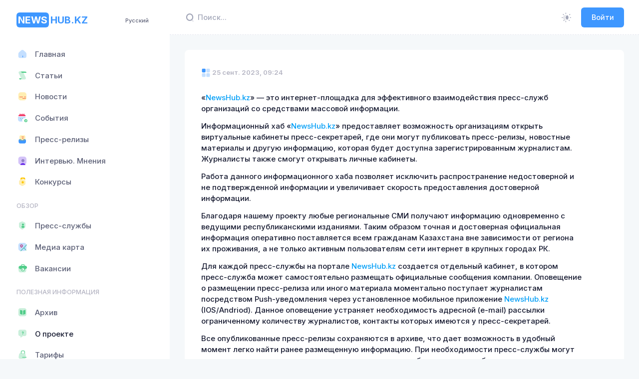

--- FILE ---
content_type: text/html; charset=utf-8
request_url: https://newshub.kz/page/about-project
body_size: 26190
content:
<!DOCTYPE html>
<html lang="ru">
    <head>
        <!-- Google tag (gtag.js) -->
<script async src="https://www.googletagmanager.com/gtag/js?id=G-YVP6YW2TZG"></script>
<script>
  window.dataLayer = window.dataLayer || [];
  function gtag(){dataLayer.push(arguments);}
  gtag('js', new Date());

  gtag('config', 'G-YVP6YW2TZG');
</script>
        <meta charset="utf-8">
        <meta name="viewport" content="width=device-width, initial-scale=1">
        <meta name="yandex-verification" content="78e654259c31b807" />
        <title>О проекте</title>
<meta name="og:type" content="website">
<meta name="og:site_name" content="Newshub.kz">
<meta name="og:image" content="https://newshub.kz/android-chrome-512x512.png">
<meta name="og:image:width" content="512px">
<meta name="og:image:height" content="512px">
<meta name="og:image:type" content="image/png">
<meta name="description" content="О проекте">
<meta name="og:title" content="О проекте">
<script type="application/ld+json" id="schema-org-graph" nodes="[object Object]"></script>

        <link rel="apple-touch-icon" sizes="180x180" href="/apple-touch-icon.png">
        <link rel="icon" type="image/png" sizes="32x32" href="/favicon-32x32.png">
        <link rel="icon" type="image/png" sizes="16x16" href="/favicon-16x16.png">
        <link rel="manifest" href="/manifest.webmanifest">
        <link rel="mask-icon" href="/safari-pinned-tab.svg" color="#5bbad5">

        <link rel="alternate" hreflang="ru" href="https://newshub.kz/"/>
        <link rel="alternate" hreflang="kk" href="https://newshub.kz/kk/"/>
        <link rel="alternate" hreflang="en" href="https://newshub.kz/en/"/>

        <link rel="alternate" type="application/rss+xml" title="RSS Feed" href="https://api.newshub.kz/feed">
        <link rel="alternate" type="application/atom+xml" title="Atom Feed" href="https://api.newshub.kz/feed">

        <meta name="msapplication-TileColor" content="#da532c">
        <meta name="theme-color" content="#12121a">

        <meta name="author" content="NewsHub.kz">
        <link rel="image_src" href="/android-chrome-512x512.png" />

        <link rel="preconnect" href="https://fonts.googleapis.com">
        <link rel="preconnect" href="https://fonts.gstatic.com" crossorigin>
        <link href="https://fonts.googleapis.com/css2?family=Inter:wght@300;400;500;600;700&display=swap" rel="stylesheet">
        <script src="https://yandex.ru/ads/system/context.js"></script>

        

        
        
      <script>
        window.INITIAL_DATA = {"config":{"rubrics":[{"name":"В мире","slug":"world"},{"name":"Технологии","slug":"tekhnologii"},{"name":"Культура","slug":"kultura"},{"name":"Политика","slug":"politika"},{"name":"Религия","slug":"religiya"},{"name":"Экономика","slug":"ekonomika"},{"name":"Спорт","slug":"sport"},{"name":"Туризм","slug":"turizm"},{"name":"Авто","slug":"avto"},{"name":"Видео","slug":"video"},{"name":"Медицина","slug":"meditsina"},{"name":"Социум","slug":"sotsium"},{"name":"Бизнес","slug":"biznes"},{"name":"Интервью","slug":"intervyu"},{"name":"Право","slug":"pravo"},{"name":"Благотворительность","slug":"blagotvoritelnost"},{"name":"Инфографика","slug":"infografika"},{"name":"Образование","slug":"obrazovanie"},{"name":"Происшествие","slug":"proisshestvie"},{"name":"Транспорт","slug":"transport"},{"name":"Финансы","slug":"finansy"},{"name":"Назначения","slug":"naznacheniya"},{"name":"Наши пресс-секретари","slug":"nashi-press-sekretari"},{"name":"Погода","slug":"pogoda"},{"name":"Фото","slug":"foto"},{"name":"Курьез","slug":"kurez"},{"name":"Криминал","slug":"kriminal"},{"name":"Экология","slug":"ekologiya"},{"name":"Наука","slug":"nauka"},{"name":"Суд","slug":"sud"},{"name":"Конкурс","slug":"Konkurs"}],"categories":[{"name":"Статьи","slug":"articles","icon":"<i class=\"ki-duotone fs-2 ki-scroll\"><i class=\"path1 text-success\"></i><i class=\"path2 text-success\"></i><i class=\"path3 text-success\"></i></i>"},{"name":"Новости","slug":"news","icon":"<i class=\"ki-duotone fs-2 ki-subtitle\"><i class=\"path1 text-warning\"></i><i class=\"path2 text-danger\"></i><i class=\"path3 text-danger\"></i><i class=\"path4 text-danger\"></i></i>"},{"name":"События","slug":"sobitiya","icon":"<i class=\"ki-duotone fs-2 ki-calendar-tick\"><i class=\"path1 text-primary\"></i><i class=\"path2 text-danger\"></i><i class=\"path3 text-success\"></i><i class=\"path4 text-success\"></i><i class=\"path5 text-success\"></i><i class=\"path6 text-success\"></i></i>"},{"name":"Пресс-релизы","slug":"press-release-3","icon":"<i class=\"ki-duotone fs-2 ki-directbox-default\"><i class=\"path1 text-primary\"></i><i class=\"path2 text-warning\"></i><i class=\"path3 text-danger\"></i><i class=\"path4 text-danger\"></i></i>"},{"name":"Интервью. Мнения","slug":"intervyu","icon":"<i class=\"ki-duotone fs-2 ki-user-square\"><i class=\"path1 text-info\"></i><i class=\"path2\"></i><i class=\"path3 text-info\"></i></i>"}],"users":[{"name":"Государственные учреждения","slug":"gosuchrezhdeniya","icon":"security-user","posts_count":725,"users_count":109,"layers":2},{"name":"Национальные компании","slug":"naccompany","icon":"safe-home","posts_count":67,"users_count":7,"layers":2},{"name":"Банки второго уровня","slug":"banks","icon":"bank","posts_count":0,"users_count":0,"layers":2},{"name":"Частные компании","slug":"privcompanies","icon":"office-bag","posts_count":13821,"users_count":29,"layers":4},{"name":"Общественные организации","slug":"publicorganizations","icon":"book-open","posts_count":369,"users_count":17,"layers":4}],"postSlides":[{"id":16062,"slug":"predstavlen-proekt-novoi-konstitucii-1769772005","summary":"Новая Конституция будет состоять из 11 глав и 95 статей.","image":"img/large/A0zfH8SZpstdvd3c3OR1LU6kfgjJpKMmBakTA08s.jpg","image_md":"img/medium/14920f34-21a7-50ed-673f-ab0aea70.webp","image_fit":"img/fit/14920f34-21a7-50ed-673f-ab0aea70.webp","created_at":"2026-01-30T11:20:05.000000Z","title":"Представлен проект новой Конституции","read_mins":0},{"id":16059,"slug":"tokaev-izmeneniia-v-konstituciiu-dolzny-prinimatsia-cerez-referendum-1769760548","summary":"Президент Казахстана Касым-Жомарт Токаев на Форуме волонтеров отметил активное участие граждан в обсуждении изменений в Основной закон и высоко оценил работу Конституционной комиссии.","image":"img/large/B5XwNmrPmmp33iCS12DwtrvExQiBuQb4OKFiSTxR.jpg","image_md":"img/medium/5a767a5c-c0df-5cb4-9236-e93aa1f9.webp","image_fit":"img/fit/5a767a5c-c0df-5cb4-9236-e93aa1f9.webp","created_at":"2026-01-30T08:09:08.000000Z","title":"Токаев: изменения в Конституцию должны приниматься через референдум","read_mins":0},{"id":16056,"slug":"tokaev-pozdravil-korolia-ispanii-s-dnem-rozdeniia-1769750384","summary":"Глава государства направил поздравительную телеграмму Королю Испании.","image":"img/large/6ZXZGeMZeYMYUCL5JCEqaNSAxW2s1a9C9fTFvnBv.jpg","image_md":"img/medium/f23223d9-a686-5db0-4e4b-28b424c7.webp","image_fit":"img/fit/f23223d9-a686-5db0-4e4b-28b424c7.webp","created_at":"2026-01-30T05:19:44.000000Z","title":"Токаев поздравил короля Испании с днем рождения","read_mins":0},{"id":16052,"slug":"senator-zaiavila-o-pereboiax-s-lekarstvami-iz-za-kotoryx-vraci-meniaiut-sxemy-leceniia-1769677600","summary":"В Казахстане медицинские организации и врачи вынуждены корректировать схемы лечения пациентов из-за перебоев с лекарственным обеспечением.","image":"img/large/QsXBcYJsKMW2AqrzBNQVBCQS8yldeBWsmWSGwElx.webp","image_md":"img/medium/93b88c75-3b1f-56c8-a4c9-8cfdf330.webp","image_fit":"img/fit/93b88c75-3b1f-56c8-a4c9-8cfdf330.webp","created_at":"2026-01-29T09:50:00.000000Z","title":"Сенатор заявила о перебоях с лекарствами, из-за которых врачи меняют схемы лечения","read_mins":0},{"id":16050,"slug":"podvedeny-itogi-audita-vap-v-gorode-almaty-1769676270","summary":"Проверкой ВАП выявлены недостатки и отдельные нарушения в планировании, управлении и контроле.","image":"img/large/2630BJbrwbdTDVNvtzEZUzW8xHlB8Ulb1Rm1hUyh.jpg","image_md":"img/medium/a34f56a3-fa9d-5701-720b-476f6e1f.webp","image_fit":"img/fit/a34f56a3-fa9d-5701-720b-476f6e1f.webp","created_at":"2026-01-29T08:44:30.000000Z","title":"Подведены итоги аудита ВАП в городе Алматы","read_mins":0},{"id":16049,"slug":"parlament-kazaxstana-odobril-osvobozdenie-fonda-mezdunarodnogo-razvitiia-opek-ot-casti-nalogov-1769671098","summary":"Также для фонда предусмотрены другие льготы.","image":"img/large/xF2QP9hPNo9aSjwTshFoUyrY0v6rpmfw8nWJEVGh.webp","image_md":"img/large/xF2QP9hPNo9aSjwTshFoUyrY0v6rpmfw8nWJEVGh.webp","image_fit":"img/fit/18a294c6-aaeb-5945-c0a1-8958e2a8.webp","created_at":"2026-01-29T07:18:18.000000Z","title":"Парламент Казахстана одобрил освобождение Фонда международного развития ОПЕК от части налогов","read_mins":0},{"id":16043,"slug":"akciia-deistvuet-v-ustanovlennye-dni-obieiavleny-skidki-na-zd-bilety-1769663456","summary":"АО «Пассажирские перевозки» объявило о запуске зимних скидок на железнодорожные билеты по ряду востребованных маршрутов.","image":"img/large/Jgf0dPMfnWyzk6C0przZgzWTHTc6cMJ3AnsX4tV2.jpg","image_md":"img/medium/e2d0f2ab-f5c3-5e9e-7045-e6a1eff5.webp","image_fit":"img/fit/e2d0f2ab-f5c3-5e9e-7045-e6a1eff5.webp","created_at":"2026-01-29T05:10:00.000000Z","title":"«Акция действует в установленные дни»: объявлены скидки на ж/д билеты","read_mins":0},{"id":16041,"slug":"mvf-ocenil-sostoianie-bankovskogo-sektora-kazaxstana-1769657571","summary":"Международный валютный фонд представил отчет по итогам консультаций с Казахстаном в рамках Статьи IV Устава МВФ.","image":"img/large/t4lxFd8gjWt1tlTtRBYNOTuSjFWZLweQRNueTXtw.webp","image_md":"img/large/t4lxFd8gjWt1tlTtRBYNOTuSjFWZLweQRNueTXtw.webp","image_fit":"img/fit/ec909a7e-3c5d-5b1b-cd85-87910ea1.webp","created_at":"2026-01-29T04:00:00.000000Z","title":"МВФ оценил состояние банковского сектора Казахстана","read_mins":0},{"id":16038,"slug":"tokaev-dvoinye-ceny-v-magazinax-nedopustimy-1769597311","summary":"Президент Касым-Жомарт Токаев обратил внимание на рост практики, когда на один и тот же товар выставляют две цены — для оплаты наличными и безналичными средствами.","image":"img/large/SW60UxzN8keMH3yBFqf5habD8Oe4aDQh1O7fsMmq.jpg","image_md":"img/large/SW60UxzN8keMH3yBFqf5habD8Oe4aDQh1O7fsMmq.jpg","image_fit":"img/fit/a3872baf-9956-5265-7ea7-69fc5276.webp","created_at":"2026-01-28T12:00:00.000000Z","title":"Токаев: двойные цены в магазинах недопустимы","read_mins":0},{"id":16037,"slug":"kazaxstan-nedopolucil-840-tys-tonn-nefti-s-tengiza-1769597134","summary":"Казахстан недополучил около 840 тысяч тонн нефти с месторождения Тенгиз, сообщил министр энергетики Ерлан Аккенженов.","image":"img/large/nZMLoE6wAfYiBvycoaFzfYlfsDXi1pkSeNuik6hW.jpg","image_md":"img/large/nZMLoE6wAfYiBvycoaFzfYlfsDXi1pkSeNuik6hW.jpg","image_fit":"img/fit/57434a90-7417-5bf8-0297-0422deeb.webp","created_at":"2026-01-28T11:30:00.000000Z","title":"Казахстан недополучил 840 тыс. тонн нефти с Тенгиза","read_mins":0}],"postFeatured":[{"id":16061,"slug":"infliaciiu-v-kazaxstane-nacnut-scitat-po-novoi-metodike-1769769749","summary":"В Казахстане с января внедрена новая методика расчета инфляции.","image":"img/large/mejGTgHizNMV1sQsXWppK0GsTihTSBYyVv0aY7oq.jpg","image_sm":"img/small/43ac222a-2647-5f52-a411-980d82a7.webp","created_at":"2026-01-30T10:42:29.000000Z","title":"Инфляцию в Казахстане начнут считать по новой методике","read_mins":0},{"id":16060,"slug":"tokaev-podderzal-ideiu-sozdaniia-cifrovogo-pasporta-volontera-1769764850","summary":"Глава государства Касым-Жомарт Токаев выступил на Форуме волонтеров.","image":"img/large/apYHOX51xGINWO8vS1J53dtbXRZps9aBSMJXuopI.jpg","image_sm":"img/small/9653b8aa-8caa-5c14-acd4-a4bd9345.webp","created_at":"2026-01-30T09:20:50.000000Z","title":"Токаев поддержал идею создания цифрового паспорта волонтера","read_mins":0},{"id":16058,"slug":"knb-soobshhil-o-zaderzanii-rukovoditelia-filiala-qazaqgaz-aimaq-v-zetisu-1769759082","summary":"Комитет национальной безопасности Республики Казахстан подтвердил задержание директора Жетысуского производственного филиала АО «QazaqGaz Aimaq» Айбека Ергали.","image":"img/large/FipBAYkuxbtv2q6NR2d56vNaYZs36yvswkGXLYH1.webp","image_sm":"img/small/35910020-54bb-5e45-59d4-8f0f97b0.webp","created_at":"2026-01-30T07:44:42.000000Z","title":"КНБ сообщил о задержании руководителя филиала QazaqGaz Aimaq в Жетісу","read_mins":0},{"id":16057,"slug":"cinovnikov-iz-vko-zapodozrili-v-polucenii-mnogomillionnyx-vziatok-1769751538","summary":"Служба по противодействию коррупции КНБ расследует уголовное дело в отношении высокопоставленного чиновника из Восточно-Казахстанской области.","image":"img/large/wQIE5SCW1cmApLlP173T2t9rwJaCyRbtGOdQGf1d.jpg","image_sm":"img/small/e4eb1043-f7d2-5e8e-b07a-fc20d186.webp","created_at":"2026-01-30T05:50:00.000000Z","title":"Чиновников из ВКО заподозрили в получении многомиллионных взяток","read_mins":0}],"postLatest":{"2026-01-30":[{"id":16062,"slug":"predstavlen-proekt-novoi-konstitucii-1769772005","is_featured":0,"created_at":"2026-01-30T11:20:05.000000Z","title":"Представлен проект новой Конституции","read_mins":0},{"id":16061,"slug":"infliaciiu-v-kazaxstane-nacnut-scitat-po-novoi-metodike-1769769749","is_featured":1,"created_at":"2026-01-30T10:42:29.000000Z","title":"Инфляцию в Казахстане начнут считать по новой методике","read_mins":0},{"id":16060,"slug":"tokaev-podderzal-ideiu-sozdaniia-cifrovogo-pasporta-volontera-1769764850","is_featured":1,"created_at":"2026-01-30T09:20:50.000000Z","title":"Токаев поддержал идею создания цифрового паспорта волонтера","read_mins":0},{"id":16059,"slug":"tokaev-izmeneniia-v-konstituciiu-dolzny-prinimatsia-cerez-referendum-1769760548","is_featured":0,"created_at":"2026-01-30T08:09:08.000000Z","title":"Токаев: изменения в Конституцию должны приниматься через референдум","read_mins":0},{"id":16058,"slug":"knb-soobshhil-o-zaderzanii-rukovoditelia-filiala-qazaqgaz-aimaq-v-zetisu-1769759082","is_featured":1,"created_at":"2026-01-30T07:44:42.000000Z","title":"КНБ сообщил о задержании руководителя филиала QazaqGaz Aimaq в Жетісу","read_mins":0},{"id":16057,"slug":"cinovnikov-iz-vko-zapodozrili-v-polucenii-mnogomillionnyx-vziatok-1769751538","is_featured":1,"created_at":"2026-01-30T05:50:00.000000Z","title":"Чиновников из ВКО заподозрили в получении многомиллионных взяток","read_mins":0},{"id":16056,"slug":"tokaev-pozdravil-korolia-ispanii-s-dnem-rozdeniia-1769750384","is_featured":0,"created_at":"2026-01-30T05:19:44.000000Z","title":"Токаев поздравил короля Испании с днем рождения","read_mins":0},{"id":16055,"slug":"delo-ob-oskorblenii-kazaxov-i-kyrgyzov-sud-v-peterburge-vynes-prigovor-ekaterine-bivol-1769747000","is_featured":1,"created_at":"2026-01-30T04:30:00.000000Z","title":"Дело об оскорблении казахов и кыргызов: суд в Петербурге вынес приговор Екатерине Бивол","read_mins":0},{"id":16054,"slug":"knb-rk-obieiavil-v-rozysk-glavu-ordamed-1769744213","is_featured":1,"created_at":"2026-01-30T04:00:00.000000Z","title":"КНБ РК объявил в розыск главу OrdaMed","read_mins":0}],"2026-01-29":[{"id":16052,"slug":"senator-zaiavila-o-pereboiax-s-lekarstvami-iz-za-kotoryx-vraci-meniaiut-sxemy-leceniia-1769677600","is_featured":0,"created_at":"2026-01-29T09:50:00.000000Z","title":"Сенатор заявила о перебоях с лекарствами, из-за которых врачи меняют схемы лечения","read_mins":0},{"id":16051,"slug":"v-mvd-prokommentirovali-predlozenie-ogranicit-prodazu-alkogolia-1769677194","is_featured":1,"created_at":"2026-01-29T09:00:00.000000Z","title":"В МВД прокомментировали предложение ограничить продажу алкоголя","read_mins":0},{"id":16050,"slug":"podvedeny-itogi-audita-vap-v-gorode-almaty-1769676270","is_featured":0,"created_at":"2026-01-29T08:44:30.000000Z","title":"Подведены итоги аудита ВАП в городе Алматы","read_mins":0},{"id":16049,"slug":"parlament-kazaxstana-odobril-osvobozdenie-fonda-mezdunarodnogo-razvitiia-opek-ot-casti-nalogov-1769671098","is_featured":0,"created_at":"2026-01-29T07:18:18.000000Z","title":"Парламент Казахстана одобрил освобождение Фонда международного развития ОПЕК от части налогов","read_mins":0},{"id":16046,"slug":"v-kazaxstane-obsuzdaiut-vozmoznyi-kontrol-za-rasxodovaniem-alimentov-1769663894","is_featured":1,"created_at":"2026-01-29T06:30:00.000000Z","title":"В Казахстане обсуждают возможный контроль за расходованием алиментов","read_mins":0},{"id":16045,"slug":"zamakima-v-oblasti-zetisu-posadili-na-5-let-za-zloupotreblenie-dolznostnymi-polnomociiami-1769663708","is_featured":1,"created_at":"2026-01-29T06:00:00.000000Z","title":"Замакима в области Жетісу посадили на 5 лет за злоупотребление должностными полномочиями","read_mins":0},{"id":16044,"slug":"v-otele-na-beregu-esentaia-kotoryi-kairat-satybaldy-peredal-gosudarstvu-razmestiat-sudy-1769663595","is_featured":1,"created_at":"2026-01-29T05:30:00.000000Z","title":"В отеле на берегу Есентая, который Кайрат Сатыбалды передал государству, разместят суды","read_mins":0},{"id":16043,"slug":"akciia-deistvuet-v-ustanovlennye-dni-obieiavleny-skidki-na-zd-bilety-1769663456","is_featured":0,"created_at":"2026-01-29T05:10:00.000000Z","title":"«Акция действует в установленные дни»: объявлены скидки на ж/д билеты","read_mins":0},{"id":16042,"slug":"tokaev-smenil-press-sekretaria-1769659897","is_featured":1,"created_at":"2026-01-29T04:30:00.000000Z","title":"Токаев сменил пресс-секретаря","read_mins":0},{"id":16041,"slug":"mvf-ocenil-sostoianie-bankovskogo-sektora-kazaxstana-1769657571","is_featured":0,"created_at":"2026-01-29T04:00:00.000000Z","title":"МВФ оценил состояние банковского сектора Казахстана","read_mins":0}],"2026-01-28":[{"id":16038,"slug":"tokaev-dvoinye-ceny-v-magazinax-nedopustimy-1769597311","is_featured":0,"created_at":"2026-01-28T12:00:00.000000Z","title":"Токаев: двойные цены в магазинах недопустимы","read_mins":0},{"id":16037,"slug":"kazaxstan-nedopolucil-840-tys-tonn-nefti-s-tengiza-1769597134","is_featured":0,"created_at":"2026-01-28T11:30:00.000000Z","title":"Казахстан недополучил 840 тыс. тонн нефти с Тенгиза","read_mins":0},{"id":16035,"slug":"tokaev-zaiavil-o-xishhenii-trillionov-tenge-prednaznacennyx-dlia-socialnoi-sfery-1769596827","is_featured":0,"created_at":"2026-01-28T10:40:27.000000Z","title":"Токаев заявил о хищении триллионов тенге, предназначенных для социальной сферы","read_mins":0},{"id":16034,"slug":"tokaev-zaiavil-o-perexode-borby-s-prestupnostiu-v-texnologiceskuiu-sferu-1769596721","is_featured":0,"created_at":"2026-01-28T10:38:41.000000Z","title":"Токаев заявил о переходе борьбы с преступностью в технологическую сферу","read_mins":0},{"id":16033,"slug":"kazaxstan-napravil-pismo-v-ofac-po-voprosu-vykupa-doli-lukoil-1769591817","is_featured":1,"created_at":"2026-01-28T09:16:57.000000Z","title":"Казахстан направил письмо в OFAC по вопросу выкупа доли \"Лукойл\"","read_mins":0},{"id":16032,"slug":"na-skolko-kazaxstanu-xvatit-uglia-nefti-i-gaza-1769585387","is_featured":1,"created_at":"2026-01-28T07:29:47.000000Z","title":"На сколько Казахстану хватит угля, нефти и газа?","read_mins":0}]},"lastVacancies":[{"id":3,"job_title":"Требуется директор филиала палаты предпринимателей Кербулакского района","task":"Резюме по форме НПП направлять на эл.почту: zhetysu@atameken.kz с пометкой должности.\r\nКонтактный телефон: 8 (7282) 401-499.","user_id":51,"created_at":"2023-03-29T15:15:46+05:00","name":"Палата предпринимателей области Жетісу","avatar":"img/large/2071e940-b119-4e84-bf57-0e10018d6dfe.webp","avatar_sm":"img/small/2071e940-b119-4e84-bf57-0e10018d6dfe.webp"}],"lastArticles":[{"slug":"-1761630829","summary":"Отопительный сезон начался, и вместе с первыми холодами газовики переходят на усиленный режим.","image":"img/large/OSUTZ8AT9D3aGrQ4rd05KHbPUiNwQWrJacQWr1zJ.jpg","image_blur":"img/blurry/51e9b93c-a69d-576d-2103-2fdb173b.webp","created_at":"2025-10-28T05:53:49.000000Z","title":"Невидимый фронт безопасности: как газовики спасают тепло в наших домах","name":"NewsHub.kz","avatar":"img/large/b487120e-7335-4c6f-9a4f-4f7ef3f7cd1e.webp","avatar_sm":"img/small/b487120e-7335-4c6f-9a4f-4f7ef3f7cd1e.webp","read_mins":0},{"slug":"ktk-podaet-isk-na-ukrainu-za-ataki-na-nefteprovod-1750686284","summary":"Консорциум назвал сумму ущерба по НПС «Кропоткинская»","image":"img/large/ZXQxtBWWZR8sftNBRTu0D8LjFpWH0X8hJ8U4A5CA.jpg","image_blur":"img/blurry/0fa885a3-3d53-58c0-7870-f5226d91.webp","created_at":"2025-06-23T13:44:44.000000Z","title":"КТК подает иск в суд против Украины за атаки на нефтепровод","name":"NewsHub.kz","avatar":"img/large/b487120e-7335-4c6f-9a4f-4f7ef3f7cd1e.webp","avatar_sm":"img/small/b487120e-7335-4c6f-9a4f-4f7ef3f7cd1e.webp","read_mins":0},{"slug":"pocemu-vybrali-rosatom-dlia-stroitelstva-aes-v-kazaxstane-1750078159","summary":"Во сколько обойдется строительство станции и когда ее запустят","image":"img/large/qT9IsLvSW0wRm0cdGBJznyqopFkyz3KXpbVr5gCI.jpg","image_blur":"img/blurry/0fe35bff-e0b3-5bc5-50ef-c357c2b8.webp","created_at":"2025-06-16T12:49:19.000000Z","title":"Почему выбрали Росатом для строительства АЭС в Казахстане","name":"NewsHub.kz","avatar":"img/large/b487120e-7335-4c6f-9a4f-4f7ef3f7cd1e.webp","avatar_sm":"img/small/b487120e-7335-4c6f-9a4f-4f7ef3f7cd1e.webp","read_mins":0}],"lastEvents":[{"slug":"ko-dniu-stolicy-obieiavlen-konkurs-sredi-predstavitelei-smi-taza-qazaqstan-taza-astana-1747386224","summary":"ТОО «Астана Тазалық» объявило конкурс среди представителей СМИ и блогеров с общим призовым фондом 4 млн тенге","image":"img/large/vAsUVqNBJv6Daf4jxABR4gXvG2ZdxROuAqZSuU7g.jpg","image_blur":"img/blurry/7bc330ac-0c0f-5d81-2453-70450ca7.webp","created_at":"2025-05-16T08:59:49.000000Z","event_date":"2025-05-16T08:59:29.000000Z","title":"Ко Дню столицы объявлен конкурс среди представителей СМИ «Таза Қазақстан – Таза Астана»","read_mins":0},{"slug":"charity-samruk-marathon-2025-1739007954","summary":"Уже скоро – 3-й благотворительный марафон Charity Samruk Marathon! \nВ этот день тысячи сотрудников группы компаний АО «Самрук-Қазына» и все любители здорового образа жизни выйдут на старт не только испытать себя, но и помочь особенным детям!","image":"event.jpg","image_blur":"img/blurry/db39d608-07d8-56ff-2863-93b3f91d.webp","created_at":"2025-02-08T09:42:00.000000Z","event_date":"2025-05-03T02:59:00.000000Z","title":"Charity Samruk Marathon 2025","read_mins":0},{"slug":"obieiavliaetsia-zapusk-vtorogo-potoka-kursa-vc-bootcamp-po-vencurnym-investiciiam-ot-ekspertov-kremnievoi-doliny-1724134814","summary":"Хотите стать экспертом по венчурному инвестированию? Присоединяйтесь к курсу и получите уникальные возможности, которые помогут вам вывести бизнес на новый уровень","image":"img/large/QyCz364wiSHSQoUQrJjXytKdbG6uTgqUufdA6VpD.jpg","image_blur":"img/blurry/9526f0d6-d64d-5ed1-d33b-de466825.webp","created_at":"2024-08-20T06:20:14.000000Z","event_date":"2024-08-20T06:20:14.000000Z","title":"Объявляется запуск второго потока курса VC Bootcamp по венчурным инвестициям от экспертов Кремниевой Долины","read_mins":0}],"banners":[],"terms":"<div><strong>1. ОБЩИЕ ПОЛОЖЕНИЯ</strong><br>1.1. Настоящее Пользовательское соглашение (далее &ndash; Соглашение) представляет собой публичную оферту условий по пользованию веб-сайтом <span style=\"color: #3598db;\"><a style=\"color: #3598db;\" href=\"/\">https://newshub.kz</a></span> (далее &ndash; Сайт) и относится к сайту сетевого издания &laquo;NewsHub.kz&raquo; (Информационный хаб Казахстана), расположенному по адресу <a href=\"/\"><span style=\"color: #3598db;\">https://newshub.kz</span></a>, и ко всем соответствующим сайтам, связанным с сайтом <a href=\"/\"><span style=\"color: #3598db;\">https://newshub.kz</span></a>. Получая доступ к Сайту, Пользователь принимает данную оферту и тем самым считается присоединившимся к настоящему Соглашению.<br>1.2. Настоящее Соглашение регулирует отношения между Администрацией сайта &laquo;newshub.kz&raquo; и Пользователем данного Сайта, возникающие при предоставлении Пользователю Администрацией сайта доступа к ресурсам Сайта.<br>1.3. Пользователь обязан полностью ознакомиться с настоящим Соглашением до момента получения доступа к Сайту. Получение Пользователем доступа к Сайту (регистрация) означает полное и безоговорочное принятие Пользователем настоящего Соглашения. В случае несогласия с условиями Соглашения, использование Сайта Пользователем должно быть прекращено немедленно.<br>1.4. Администрация сайта оставляет за собой право в любое время в одностороннем порядке изменять или дополнять настоящее Соглашение без предварительного уведомления Пользователя. Настоящие Правила являются открытым и общедоступным документом.<br>1.5. Продолжение использования Сайта Пользователем означает принятие Соглашения и изменений, внесенных в настоящее Соглашение.<br>1.6. Пользователь несет персональную ответственность за проверку настоящего Соглашения на наличие изменений в нем.<br><br><strong>2. ОПРЕДЕЛЕНИЯ ТЕРМИНОВ</strong><br>2.1. Перечисленные ниже термины имеют для целей настоящего Соглашения следующее значение:<br>2.1.1 &laquo;newshub.kz&raquo; &ndash; сетевое издание, расположенное на доменном имени <a href=\"/\">https://newshub.kz</a>, осуществляющее свою деятельность посредством интернет-ресурса и сопутствующих ему сервисов.<br>2.1.2. Администрация Сайта &ndash; уполномоченные сотрудники на управление Сайтом, действующие от имени ТОО &laquo;NH Media&raquo;.<br>2.1.3. Пользователь Сайта (далее Пользователь) &ndash; лицо, имеющее доступ к Сайту, посредством сети Интернет и использующее Сайт.<br><strong>2.1.4. Сайт - сайт интернет-ресурса &laquo;https://newshub.kz&raquo;, являющейся собственностью ТОО &laquo;NH Media&raquo;.</strong><br>2.1.5. Содержание сайта (далее &ndash; Содержание) &ndash; охраняемые результаты интеллектуальной деятельности, включая тексты, их названия, предисловия, аннотации, статьи, иллюстрации, обложки, музыкальные произведения с текстом или без текста, графические, текстовые, фотографические, производные, составные и иные произведения, пользовательские интерфейсы, визуальные интерфейсы, названия товарных знаков, логотипы, программы для ЭВМ, базы данных, а также дизайн, структура, выбор, координация, внешний вид, общий стиль и расположение данного Содержания, входящего в состав Сайта и другие объекты интеллектуальной собственности все вместе и/или по отдельности, содержащиеся на сайте newshub.kz.<br><br><strong>3. ПРЕДМЕТ СОГЛАШЕНИЯ</strong><br>3.1. Предметом настоящего Соглашения является предоставление Пользователю Сайта доступа к содержащейся на Сайте информации.<br>3.2. Доступ к интернет-ресурсу предоставляется Пользователю на бесплатной основе, за исключением разделов ограниченного (подписного) доступа.<br>3.3. Использование материалов и сервисов Сайта регулируется нормами действующего законодательства Республики Казахстан.<br><br><strong>4. ПРАВА И ОБЯЗАННОСТИ СТОРОН</strong><br><strong><em>4.1. Администрация сайта вправе</em></strong><em>:</em><br>4.1.1. Изменять правила пользования Сайтом, а также изменять содержание данного Сайта в одностороннем порядке. Изменения вступают в силу с момента публикации новой редакции Соглашения на Сайте.<br>4.1.2. Ограничить доступ к Сайту в случае нарушения Пользователем условий настоящего Соглашения.<br><br><strong><em>4.2. Пользователь вправе:</em></strong><br>4.2.1. Получить доступ к использованию Сайта при условии присоединения к данному Соглашению и соблюдения условий настоящего Соглашения.<br>4.2.4. Пользоваться Сайтом исключительно в целях и порядке, предусмотренных Соглашением и не запрещенных законодательством Республики Казахстан.<br><br><strong><em>4.3. Пользователь Сайта обязуется:</em></strong><br>4.3.1. Предоставлять по запросу Администрации сайта дополнительную информацию, которая имеет непосредственное отношение к предоставляемым услугам данного Сайта.<br>4.3.2. Соблюдать имущественные и неимущественные права авторов и иных работ правообладателей при использовании Сайта. Публикация материала должна содержать исключительно собственного производства, в том числе фото/видео работы.<br>4.3.3. Не предпринимать действий, которые могут рассматриваться как нарушающие нормальную работу Сайта.<br>4.3.4. Не распространять с использованием Сайта любую конфиденциальную и охраняемую законодательством Республики Казахстан информацию о физических либо юридических лицах.<br>4.3.5. Избегать любых действий, в результате которых может быть нарушена конфиденциальность охраняемой законодательством Республики Казахстан информации.<br>4.3.6. <strong>Не использовать</strong> сервисы сайта с целью:<br>1) загрузки контента, который является незаконным, нарушает любые права третьих лиц; пропагандирует насилие, жестокость, ненависть и (или) дискриминацию по расовому, национальному, половому, религиозному, социальному признакам; содержит недостоверные сведения и (или) оскорбления в адрес конкретных лиц, организаций, органов власти, содержит заведомо ложную информацию.<br>2) побуждения к совершению противоправных действий, а также содействия лицам, действия которых направлены на нарушение ограничений и запретов, действующих на территории Республики Казахстан.<br>3) нарушения прав несовершеннолетних лиц и (или) причинение им вреда в любой форме.<br>4) ущемления прав меньшинств.<br>5) представления себя за другого человека или представителя организации и (или) сообщества без достаточных на то прав, в том числе за сотрудников данного Сайта.<br>6) Намеренного (сознательного) введения в заблуждение относительно информации и данных, размещенных на Сайте.<br><br><strong><em>4.4. Пользователю запрещается:</em></strong><br>4.4.1. Нарушать надлежащее функционирование Сайта;<br>4.4.2. Любым способом обходить навигационную структуру Сайта для получения или попытки получения любой информации, документов или материалов любыми средствами, которые специально не представлены сервисами данного Сайта;<br>4.4.3. Совершать какие-либо действия с целью получения несанкционированного доступа к функциям Сайта, любым другим системам или сетям, относящимся к данному Сайту, а также к любым услугам, предлагаемым на Сайте;<br>4.4.4. Нарушать систему безопасности или аутентификации на Сайте или в любой сети, относящейся к Сайту.<br>4.4.5. Использовать Сайт и его Содержание в любых целях, запрещенных законодательством Республики Казахстан, а также подстрекать к любой незаконной деятельности или другой деятельности, нарушающей права собственника Сайта или других лиц.<br>4.4.6. Предоставлять свой доступ (передавать логин и пароль) третьим лицам.</div>\r\n<div><strong>4.4.7. Публиковать материалы о деятельности третьих юридических лиц (Государственных, коммерческих и не коммерческих организации).</strong></div>\r\n<div><strong>4.4.8. Публиковать материалы компании или о компании, если пользователь не представляет пресс-службу данной компании.</strong><br><br><strong>5. ИСПОЛЬЗОВАНИЕ САЙТА</strong><br>5.1. Сайт и Содержание, входящее в состав Сайта, принадлежит и управляется Администрацией сайта.<br>5.2.&nbsp; Содержание Сайта защищено авторским правом, законодательством о товарных знаках, а также другими правами, связанными с интеллектуальной собственностью, и законодательством о недобросовестной конкуренции.<br>5.3. Подписка и доступ к разделам ограниченного (подписного) доступа, предлагаемого на Сайте, означает согласие Пользователя с созданием учётной записи Пользователя в соответствии с условиями, определяемыми законодательством Республики Казахстан.<br>5.4. Пользователь несет персональную ответственность за сохранение конфиденциальности информации учётной записи, включая пароль, а также за всю без исключения деятельность, которая ведётся от имени Пользователя учётной записи.<br>5.5. Пользователь должен незамедлительно уведомить Администрацию сайта о несанкционированном использовании его учётной записи или пароля или любом другом нарушении системы безопасности.<br><strong>5.6. Администрация сайта обладает правом в одностороннем порядке аннулировать учетную запись Пользователя, если она не использовалась более 12 (двенадцати) календарных месяцев подряд без уведомления Пользователя.</strong><br>5.7. Настоящее Соглашение распространяет свое действия на все дополнительные положения и условия, предоставляемые на Сайте.<br>5.8. Информация, размещаемая на Сайте, не должна истолковываться как изменение настоящего Соглашения.<br>5.9. Администрация сайта имеет право в любое время без уведомления Пользователя вносить изменения в содержание Сайта, в том числе и по изменению условий взаимодействия Пользователя с Сайтом.<br>5.10. Любой из документов условий пользования Сайтом, может подлежать обновлению. Изменения вступают в силу с момента их опубликования на Сайте.<br><br><strong>6. ОТВЕТСТВЕННОСТЬ</strong><br>6.1. Любые убытки, которые Пользователь может понести в случае умышленного или неосторожного нарушения любого положения настоящего Соглашения, а также вследствие несанкционированного доступа к коммуникациям другого Пользователя, Администрацией сайта не возмещаются.<br><em>6.2. Администрация сайта не несет ответственности за:</em><br>6.2.1. задержки или сбои в процессе пользования информацией, возникшие вследствие непреодолимой силы, а также любого случая неполадок в телекоммуникационных, компьютерных, электрических и иных смежных системах, не зависящих от Администрации сайта.<br>6.2.2. информацию, размещенную пользователями сайта, и/или иные любые ошибки, опечатки и неточности, которые могут быть обнаружены в материалах, размещенных на Сайте. Ответственность за размещенную Пользователем информацию, ее достоверность, актуальность и соответствие действующему законодательству, лежит на Пользователе.<br>6.2.3.. получение устаревшей информации с Сайта, а также за неспособность Пользователя получить обновления хранящейся на Сайте, так как информация постоянно обновляется и в любой момент может стать устаревшей.<br>6.2.4. за высказывания и мнения посетителей сайта, оставленные в качестве комментариев или обзоров. Мнение Администрация сайта может не совпадать с мнением и позицией авторов обзоров и комментариев. В то же время Администрация сайта принимает все возможные меры, чтобы не допускать публикацию сообщений, нарушающих действующее законодательство или нормы морали.<br>6.2.5. за утерю Пользователем возможности доступа к своему аккаунту &mdash; учетной записи.<br>6.3. В целях изложенного Администрация Сайта оставляет за собой право удалять размещенную на Сайте информацию и предпринимать технические и юридические меры для прекращения доступа к Сайту Пользователей, создающих согласно заключению Администрация Сайта, проблемы в использовании Сайта другими Пользователями, или Пользователей, нарушающих требования Соглашения.<br><br><strong>7. НАРУШЕНИЕ УСЛОВИЙ ПОЛЬЗОВАТЕЛЬСКОГО СОГЛАШЕНИЯ</strong><br>7.1. Администрация сайта вправе раскрыть по запросу уполномоченных органов и третьих лиц любую собранную о Пользователе данного Сайта информацию, если раскрытие необходимо в связи с расследованием или жалобой в отношении неправомерного использования Сайта либо для установления (идентификации) Пользователя, который может нарушать или вмешиваться в права Администрации сайта или в права других Пользователей Сайта.<br>7.2. Администрация сайта имеет право раскрыть любую информацию о Пользователе, которую посчитает необходимой для выполнения положений действующего законодательства или судебных решений, обеспечения выполнения условий настоящего Соглашения, защиты прав или безопасности ТОО &laquo;NH Media&raquo;, других Пользователей.<br>7.3. Администрация сайта имеет право раскрыть информацию о Пользователе, если действующее законодательство Республики Казахстан требует или разрешает такое раскрытие без согласия Пользователя.<br>7.4. Администрация сайта вправе без предварительного уведомления Пользователя прекратить и (или) заблокировать доступ к Сайту, если Пользователь нарушил настоящее Соглашение или содержащиеся в иных документах условия пользования Сайтом, а также в случае прекращения действия Сайта либо по причине технической неполадки или проблемы.<br>7.5. Администрация сайта не несет ответственности перед Пользователем или третьими лицами за прекращение доступа к Сайту в случае нарушения Пользователем любого положения настоящего Соглашения или иного документа, содержащего условия пользования Сайтом.<br><br><strong>8. РАЗРЕШЕНИЕ СПОРОВ</strong><br>8.1. В случае возникновения любых разногласий или споров между Сторонами настоящего Соглашения обязательным условием до обращения в суд является предварительное предъявление претензии (письменного предложения о добровольном урегулировании спора).<br>8.2. Получатель претензии письменно уведомляет заявителя претензии о результатах рассмотрения претензии в установленный законом срок.<br>8.3. При невозможности разрешить спор в добровольном порядке любая из Сторон вправе обратиться в суд г. Алматы либо по месту нахождения ТОО &laquo;NH Media&raquo; за защитой своих прав, которые предоставлены им действующим законодательством Республики Казахстан.<br><br><strong>9. ДОПОЛНИТЕЛЬНЫЕ УСЛОВИЯ</strong><br>9.1. Администрация сайта не принимает встречные предложения от Пользователя относительно изменений настоящего Пользовательского соглашения.<br>9.2. Отзывы и комментарии Пользователя, размещенные на Сайте, не являются конфиденциальной информацией и могут быть использованы Администрацией сайта без ограничений.<br>9.3. Присоединяясь к настоящему Соглашению, Пользователь предоставляет Администрации сайта согласие на сбор, хранение и обработку своих персональных данных.<br><br><strong>Пользователь подтверждает, что ознакомлен со всеми пунктами настоящего Соглашения и безусловно принимает их.</strong>&nbsp;</div>","rates":{"USD":{"price":501.02,"change":-2.15},"EUR":{"price":597.27,"change":-3.62},"CNY":{"price":72.08,"change":-0.37},"RUB":{"price":6.59,"change":-0.04}}},"meta":{"description":"О проекте","title":"О проекте","ogTitle":"О проекте"},"post":{"id":13811,"title":"Токаев поздравил Назарбаева с юбилеем","slug":"tokaev-pozdravil-nazarbaeva-s-iubileem-1751717044","keywords":null,"summary":"Об этом сообщает Акорда.","content":"<p>Глава государства Касым-Жомарт Токаев поздравил Первого Президента Нурсултана Назарбаева с 85-летием.</p>\r\n<p>В поздравительном письме Главы государства отмечаются исторические заслуги юбиляра, стоявшего у истоков современной казахской государственности и внесшего огромный вклад в становление и развитие Республики Казахстан.</p>\r\n<p>Президент также подчеркнул важное значение решения Первого Президента о переносе столицы Казахстана для развития экономики и укрепления международного авторитета нашего государства.</p>\r\n<p>Касым-Жомарт Токаев пожелал Первому Президенту здоровья.</p>\r\n<p>Самые свежие новости экономики, политики и культуры в нашем <a href=\"https://t.me/NewsHub_Channel\">Telegram-канале</a> и мобильных приложениях на <a href=\"https://play.google.com/store/apps/details?id=kz.newshub.app\">Android</a> и <a href=\"https://apps.apple.com/kz/app/newshub-kz/id1604898976\">iOS.</a></p>","price":null,"place":null,"event_date":"2025-07-05T12:04:04.000000Z","category_id":null,"image":"img/large/rQxVKdd93bZitVp1pCVTSdab9a2NfKU64d2w9rS0.jpg","image_md":"img/medium/7000c76a-5d89-5c37-c036-ca650093.webp","image_fit":"img/fit/7000c76a-5d89-5c37-c036-ca650093.webp","image_sm":"img/small/7000c76a-5d89-5c37-c036-ca650093.webp","image_blur":"img/blurry/7000c76a-5d89-5c37-c036-ca650093.webp","image_caption":"Фото: Акорда","pageviews":884,"is_slider":1,"is_featured":0,"is_recommended":0,"is_breaking":0,"is_scheduled":0,"is_styled":0,"is_notified":1,"article_type":null,"style_color":"success-light text-success","user_id":1,"status":1,"author_id":3226,"files":null,"files_downloaded":0,"to_fcm":0,"to_telegram":0,"uuid":"8926b8e4-e878-442e-8335-3c19ef452f5c","reject":0,"reason":null,"updated_at":"2026-01-29T02:59:25.000000Z","created_at":"2025-07-05T12:04:04.000000Z","avatar":"img/large/b487120e-7335-4c6f-9a4f-4f7ef3f7cd1e.webp","avatar_sm":"img/small/b487120e-7335-4c6f-9a4f-4f7ef3f7cd1e.webp","name":"NewsHub.kz","description":"Информационный хаб Казахстана","categories":[{"slug":"news","name":"Новости","pivot":{"post_id":13811,"category_id":1}}],"rubrics":[{"slug":"sotsium","name":"Социум","pivot":{"post_id":13811,"rubric_id":13}}],"next":"-1751712031","read_mins":1,"url":"https://newshub.kz/post/tokaev-pozdravil-nazarbaeva-s-iubileem-1751717044"}}
      </script>

        <script>
            (function() {
                var defaultThemeMode = "system";
                var themeMode;
                if (document.documentElement) {
                    if (document.documentElement.hasAttribute("data-bs-theme-mode")) {
                        themeMode = document.documentElement.getAttribute("data-bs-theme-mode");
                    } else {
                        if (localStorage.getItem("data-bs-theme") !== null) {
                            themeMode = localStorage.getItem("data-bs-theme");
                        } else {
                            themeMode = defaultThemeMode;
                        }
                    }
                    if (themeMode === "system") {
                        themeMode = window.matchMedia("(prefers-color-scheme: dark)").matches ? "dark" : "light";
                    }
                    document.documentElement.setAttribute("data-bs-theme", themeMode);
                }
            })()
        </script>
 
        
      <script type="module" crossorigin src="/main.js"></script>
      <link rel="stylesheet" href="/index.css">
    <link rel="manifest" href="/manifest.webmanifest"></head>
    <body id="kt_app_body" data-kt-app-sidebar-enabled="true" data-kt-app-sidebar-fixed="true" data-kt-app-sidebar-push-header="true" data-kt-app-sidebar-push-toolbar="true" class="app-default">
        
        <div class="d-flex flex-column flex-root app-root" id="kt_app_root">
            <!--[--><div class="app-page flex-column flex-column-fluid" data-kt-app-header-fixed="true" data-kt-app-sidebar-hoverable="true" data-kt-app-layout="light-sidebar"><div class="lb-pull-refresh"><div class="lb-pull-refresh__track" style=""><div style="" class="lb-pull-refresh__head text-muted d-flex justify-content-center w-100 align-items-center"><!----></div><!--[--><div class="app-header"><div class="app-container container-fluid d-flex flex-stack"><div class="d-flex align-items-center d-block d-lg-none"><button type="button" class="btn btn-icon btn-active-color-primary w-35px h-35px me-2"><i class="ki-duotone ki-abstract-14 fs-1"><i class="path1"></i><i class="path2"></i></i></button></div><div class="d-flex justify-content-end justify-lg-content-between align-items-center w-100"><div class="inline-block w-100 mw-350px" style="border:12px solid transparent;margin:-12px;" data-v-5784ed69><div data-v-5784ed69><!--[--><div class="w-100 mw-350px" data-v-5784ed69-s><form method="GET" action="/search/" class="w-100 d-none d-lg-block position-relative" data-v-5784ed69-s><i class="ki-duotone ki-magnifier fs-2 text-gray-500 position-absolute top-50 translate-middle-y" data-v-5784ed69-s><span class="path1" data-v-5784ed69-s></span><span class="path2" data-v-5784ed69-s></span></i><input name="q" type="text" class="search-input form-control form-control-flush ps-8 pe-9 w-100" placeholder="Поиск..." data-v-5784ed69-s></form><button type="button" class="btn d-inline d-lg-none btn-icon btn-custom btn-icon-muted btn-active-light btn-active-color-primary w-30px h-30px w-md-40px h-md-40px" data-v-5784ed69-s><i class="ki-duotone ki-magnifier fs-2 fs-lg-1" data-v-5784ed69-s><span class="path1" data-v-5784ed69-s></span><span class="path2" data-v-5784ed69-s></span></i></button></div><!--]--></div><div class="popper" style="display:none;" data-v-5784ed69 data-v-5784ed69><!--[--><div class="d-flex d-md-none menu menu-sub menu-sub-dropdown menu-column mw-sm-550px w-sm-550px min-w-sm-350px min-w-100 w-100 py-7 px-7 overflow-hidden show" data-v-5784ed69-s><div class="" data-v-5784ed69-s><form method="GET" action="/search/" class="w-100 d-block d-lg-none position-relative" data-v-5784ed69-s><i class="ki-duotone ki-magnifier fs-2 text-gray-500 position-absolute top-50 translate-middle-y ms-5" data-v-5784ed69-s><span class="path1" data-v-5784ed69-s></span><span class="path2" data-v-5784ed69-s></span></i><input name="q" type="text" class="search-input form-control ps-13 w-100" placeholder="Поиск..." data-v-5784ed69-s></form></div></div><!--]--><!----></div></div><div class="d-flex justify-content-end align-items-center flex-lg-row-fluid"><div class="app-navbar-item align-items-stretch ms-1 ms-md-3"><!----></div><!----><!----><div class="app-navbar-item align-items-stretch ms-1 ms-md-3"><button type="button" class="btn btn-icon btn-custom btn-icon-muted btn-active-light btn-active-color-primary w-30px h-30px w-md-40px h-md-40px"><i class="ki-duotone ki-night-day theme-light-show fs-2 fs-lg-1"><i class="path1"></i><i class="path2"></i><i class="path3"></i><i class="path4"></i><i class="path5"></i><i class="path6"></i><i class="path7"></i><i class="path8"></i><i class="path9"></i><i class="path10"></i></i><i class="ki-duotone ki-moon theme-dark-show fs-2 fs-lg-1"><i class="path1"></i><i class="path2"></i></i></button></div><div class="app-navbar-item align-items-stretch ms-1 ms-md-3"><!--[--><a class="btn btn-primary d-flex flex-center h-30px h-lg-40px" href="/login"><!--[-->Войти<!--]--></a><!--]--></div></div></div></div></div><div class="app-wrapper flex-column flex-row-fluid"><div class="app-sidebar flex-column"><div class="app-sidebar-header d-flex flex-column px-10 pt-8"><div class="d-flex flex-stack mb-5"><!--[--><a class="fs-2" href="/"><!--[--><span class="bg-primary text-white fw-bolder me-1 p-1 rounded">NEWS</span><span class="fw-bolder text-primary">HUB.KZ</span><!--]--></a><!--]--><div class="inline-block d-block" style="border:12px solid transparent;margin:-12px;" data-v-5784ed69><div data-v-5784ed69><!--[--><button type="button" class="btn btn-sm text-gray-700 fs-8 py-2 px-3 btn-active-light-secondary btn-active-color-primary d-flex align-items-center" data-v-5784ed69-s>Русский</button><!--]--></div><div class="popper" style="display:none;" data-v-5784ed69 data-v-5784ed69><!--[--><div class="menu menu-sub menu-sub-dropdown menu-column menu-rounded menu-gray-800 menu-state-bg menu-state-color fw-semibold py-2 fs-7 mw-150px min-w-150px w-100 show" data-v-5784ed69-s><div class="px-5 fw-bold text-gray-700 fs-6 py-2" data-v-5784ed69-s>Язык интерфейса</div><!--[--><div class="menu-item py-0" data-v-5784ed69-s><a href class="menu-link rounded-0 px-5" data-v-5784ed69-s><span class="menu-title" data-v-5784ed69-s>Русский</span></a></div><div class="menu-item py-0" data-v-5784ed69-s><a href class="menu-link rounded-0 px-5" data-v-5784ed69-s><span class="menu-title" data-v-5784ed69-s>Қазақ Тілі</span></a></div><div class="menu-item py-0" data-v-5784ed69-s><a href class="menu-link rounded-0 px-5" data-v-5784ed69-s><span class="menu-title" data-v-5784ed69-s>English</span></a></div><!--]--></div><!--]--><!----></div></div></div></div><div class="app-sidebar-navs flex-column-fluid"><div class="sidebar-scroll pt-5"><div class="menu menu-column menu-rounded menu-sub-indention menu-state-bullet-primary"><div class="menu-item"><!--[--><a class="menu-link" href="/"><!--[--><span class="menu-icon"><i class="ki-duotone ki-home-2 fs-2"><i class="path1 text-primary"></i><i class="path2 text-primary"></i></i></span><span class="menu-title">Главная</span><!--]--></a><!--]--></div><!----><!----><!--[--><div class="menu-item"><!--[--><a class="menu-link" href="/category/articles"><!--[--><span class="menu-icon"><i class="ki-duotone fs-2 ki-scroll"><i class="path1 text-success"></i><i class="path2 text-success"></i><i class="path3 text-success"></i></i></span><span class="menu-title">Статьи</span><!--]--></a><!--]--></div><div class="menu-item"><!--[--><a class="menu-link" href="/category/news"><!--[--><span class="menu-icon"><i class="ki-duotone fs-2 ki-subtitle"><i class="path1 text-warning"></i><i class="path2 text-danger"></i><i class="path3 text-danger"></i><i class="path4 text-danger"></i></i></span><span class="menu-title">Новости</span><!--]--></a><!--]--></div><div class="menu-item"><!--[--><a class="menu-link" href="/category/sobitiya"><!--[--><span class="menu-icon"><i class="ki-duotone fs-2 ki-calendar-tick"><i class="path1 text-primary"></i><i class="path2 text-danger"></i><i class="path3 text-success"></i><i class="path4 text-success"></i><i class="path5 text-success"></i><i class="path6 text-success"></i></i></span><span class="menu-title">События</span><!--]--></a><!--]--></div><div class="menu-item"><!--[--><a class="menu-link" href="/category/press-release-3"><!--[--><span class="menu-icon"><i class="ki-duotone fs-2 ki-directbox-default"><i class="path1 text-primary"></i><i class="path2 text-warning"></i><i class="path3 text-danger"></i><i class="path4 text-danger"></i></i></span><span class="menu-title">Пресс-релизы</span><!--]--></a><!--]--></div><div class="menu-item"><!--[--><a class="menu-link" href="/category/intervyu"><!--[--><span class="menu-icon"><i class="ki-duotone fs-2 ki-user-square"><i class="path1 text-info"></i><i class="path2"></i><i class="path3 text-info"></i></i></span><span class="menu-title">Интервью. Мнения</span><!--]--></a><!--]--></div><!--]--><div class="menu-item"><!--[--><a class="menu-link" href="/polls"><!--[--><span class="menu-icon"><i class="ki-duotone ki-award fs-2"><i class="path1 text-warning"></i><i class="path2 text-warning"></i><i class="path3 text-warning"></i></i></span><span class="menu-title">Конкурсы</span><!--]--></a><!--]--></div><div class="menu-item mt-2"><div class="menu-content menu-heading text-uppercase fs-7">Обзор</div></div><div class="menu-item"><!--[--><a class="menu-link" href="/users"><!--[--><span class="menu-icon"><i class="ki-duotone ki-security-user fs-2"><i class="path1 text-success"></i><i class="path2 text-success"></i></i></span><span class="menu-title">Пресс-службы</span><!--]--></a><!--]--></div><div class="menu-item"><!--[--><a class="menu-link" href="/map"><!--[--><span class="menu-icon"><i class="ki-duotone ki-map fs-2"><i class="path1 text-primary"></i><i class="path2 text-success"></i><i class="path3 text-danger"></i></i></span><span class="menu-title">Медиа карта</span><!--]--></a><!--]--></div><div class="menu-item"><!--[--><a class="menu-link" href="/vacancies"><!--[--><span class="menu-icon"><i class="ki-duotone ki-brifecase-timer fs-2"><i class="path1 text-success"></i><i class="path2 text-success"></i><i class="path3 text-success"></i></i></span><span class="menu-title">Вакансии</span><!--]--></a><!--]--></div><div class="menu-item mt-2"><div class="menu-content menu-heading text-uppercase fs-7">Полезная информация</div></div><div class="menu-item"><!--[--><a class="menu-link" href="/archive"><!--[--><span class="menu-icon"><i class="ki-duotone ki-book-square fs-2"><i class="path1 text-success"></i><i class="path2 text-success"></i><i class="path3 text-success"></i></i></span><span class="menu-title">Архив</span><!--]--></a><!--]--></div><div class="menu-item here"><!--[--><a class="menu-link" href="/page/about-project"><!--[--><span class="menu-icon"><i class="ki-duotone ki-message-question fs-2"><i class="path1 text-success"></i><i class="path2 text-success"></i><i class="path3 text-success"></i></i></span><span class="menu-title">О проекте</span><!--]--></a><!--]--></div><div class="menu-item"><!--[--><a class="menu-link" href="/packages"><!--[--><span class="menu-icon"><i class="ki-duotone ki-package fs-2"><i class="path1 text-success"></i><i class="path2 text-success"></i><i class="path3 text-success"></i></i></span><span class="menu-title">Тарифы</span><!--]--></a><!--]--></div><div class="menu-item"><!--[--><a class="menu-link" href="/page/ads"><!--[--><span class="menu-icon"><i class="ki-duotone ki-tag fs-2"><i class="path1 text-warning"></i><i class="path2 text-warning"></i><i class="path3 text-danger"></i></i></span><span class="menu-title">Реклама</span><!--]--></a><!--]--></div><div class="menu-item"><!--[--><a class="menu-link" href="/page/contact"><!--[--><span class="menu-icon"><i class="ki-duotone ki-address-book"><i class="path1 text-primary"></i><i class="path2 text-primary"></i><i class="path3 text-primary"></i></i></span><span class="menu-title">Контакты</span><!--]--></a><!--]--></div><!----></div></div></div><div class="app-sidebar-footer flex-column-auto py-5 px-6"><div class="d-flex align-items-center justify-content-start fw-medium ps-6"><div class="d-flex align-items-center me-4"><img class="w-20px h-20px rounded-1 me-2" src="https://newshub.kz/assets/media/flags/united-nations.svg" alt><div class="d-flex flex-column align-items-start"><span class="lh-1 text-gray-800">501,02</span><span class="fs-8 fw-medium lh-sm text-danger">2,15% <i class="ki-duotone fs-9 ms-n1 ki-down text-danger"><i class="path1"></i><i class="path2"></i></i></span></div></div><div class="d-flex align-items-center me-4"><img class="w-20px h-20px rounded-1 me-2" src="https://newshub.kz/assets/media/flags/european-union.svg" alt><div class="d-flex flex-column align-items-start"><span class="lh-1 text-gray-800">597,27</span><span class="fs-8 fw-medium lh-sm text-danger">3,62% <i class="ki-duotone fs-9 ms-n1 ki-down text-danger"><i class="path1"></i><i class="path2"></i></i></span></div></div><div class="d-flex align-items-center"><img class="w-20px h-20px rounded-1 me-2" src="https://newshub.kz/assets/media/flags/russia.svg" alt><div class="d-flex flex-column align-items-start"><span class="lh-1 text-gray-800">6,59</span><span class="fs-8 fw-medium lh-sm text-danger">0,04% <i class="ki-duotone fs-9 ms-n1 ki-down text-danger"><i class="path1"></i><i class="path2"></i></i></span></div></div></div></div></div><div class="app-main flex-column flex-row-fluid position-relative"><div class="d-flex app-toolbar d-none pt-4 pt-lg-6 border-0"><div class="app-container container-xxl d-flex flex-stack"><div class="page-title d-flex flex-column justify-content-center flex-wrap me-3"><h3 class="text-gray-900 fw-bolder m-0">Токаев поздравил Назарбаева с юбилеем</h3><ul class="breadcrumb breadcrumb-separatorless fw-semibold fs-7 my-0 pt-1"><!--[--><li class="breadcrumb-item text-muted"><!--[--><a class="text-muted text-hover-primary" href="/"><!--[-->Главная<!--]--></a><!--]--></li><li class="breadcrumb-item"><span class="bullet bg-gray-400 w-5px h-2px"></span></li><li class="breadcrumb-item text-muted">Токаев поздравил Назарбаева с юбилеем</li><!--]--></ul></div><div class="d-flex align-items-center gap-2 gap-lg-3"><!----></div></div></div><div class="d-flex flex-column flex-column-fluid"><div class="app-content flex-column-fluid"><div class="app-container container-xxl"><!----><div class="card"><div class="card-body p-lg-10 pb-lg-0"><div class="d-flex flex-column flex-xl-row"><div class="flex-lg-row-fluid me-xl-15"><div class="mb-17"><div class="mb-8"><div class="d-flex flex-wrap mb-6"><div class="me-9 my-1"><span class="svg-icon svg-icon-primary svg-icon-2 me-1"><svg width="24" height="24" viewBox="0 0 24 24" fill="none" xmlns="http://www.w3.org/2000/svg"><rect x="2" y="2" width="9" height="9" rx="2" fill="currentColor"></rect><rect opacity="0.3" x="13" y="2" width="9" height="9" rx="2" fill="currentColor"></rect><rect opacity="0.3" x="13" y="13" width="9" height="9" rx="2" fill="currentColor"></rect><rect opacity="0.3" x="2" y="13" width="9" height="9" rx="2" fill="currentColor"></rect></svg></span><span class="fw-bold text-gray-400"><span>25 сент. 2023, 10:24</span></span></div></div></div><div class="fs-5 fw-semibold article"><p class="mb-8"><p>&laquo;<a href="http://NewsHub.kz" target="_blank" rel="noopener">NewsHub.kz</a>&raquo; &mdash; это интернет-площадка для эффективного взаимодействия пресс-служб организаций со средствами массовой информации.</p>
<p>Информационный хаб &laquo;<a href="http://NewsHub.kz" target="_blank" rel="noopener">NewsHub.kz</a>&raquo; предоставляет возможность организациям открыть виртуальные кабинеты пресс-секретарей, где они могут публиковать пресс-релизы, новостные материалы и другую информацию, которая будет доступна зарегистрированным журналистам. Журналисты также смогут открывать личные кабинеты.</p>
<p>Работа данного информационного хаба позволяет исключить распространение недостоверной и не подтвержденной информации и увеличивает скорость предоставления достоверной информации.</p>
<p>Благодаря нашему проекту любые региональные СМИ получают информацию одновременно с ведущими республиканскими изданиями. Таким образом точная и достоверная официальная информация оперативно поставляется всем гражданам Казахстана вне зависимости от региона их проживания, а не только активным пользователям сети интернет в крупных городах РК.</p>
<p>Для каждой пресс-службы на портале <a href="http://NewsHub.kz" target="_blank" rel="noopener">NewsHub.kz</a> создается отдельный кабинет, в котором пресс-служба может самостоятельно размещать официальные сообщения компании. Оповещение о размещении пресс-релиза или иного материала моментально поступает журналистам посредством Push-уведомления через установленное мобильное приложение <a href="http://NewsHub.kz" target="_blank" rel="noopener">NewsHub.kz</a> (IOS/Andriod). Данное оповещение устраняет необходимость адресной (e-mail) рассылки ограниченному количеству журналистов, контакты которых имеются у пресс-секретарей.</p>
<p>Все опубликованные пресс-релизы сохраняются в архиве, что дает возможность в удобный момент легко найти ранее размещенную информацию. При необходимости пресс-службы могут самостоятельно вносить изменения и дополнения в опубликованные сообщения независимо от администрации портала.</p>
<p>Кроме того, диалоговая площадка предусматривает возможность связи с зарегистрированным журналистом напрямую через их личные аккаунты. Аккаунты журналистов разделены по регионам страны, что облегчает поиск журналистов конкретно необходимого региона.</p>
<p>На данной площадке возможно внедрение и эффективное использование всех современных технологий и функций.</p>
<p>Цель информационного интернет портала - оперативное предоставление достоверной информации из официальных источников наиболее широким слоям населения.</p>
<p>Свидетельство о постановке на учет информационного агентства:</p>
<p>№ KZ77VPY00069647 от 05.05.2023, комитет информации Министерства информации и общественного развития Республики Казахстан.</p>
<p><iframe title="YouTube video player" src="https://www.youtube.com/embed/GrgXQbZzDxA?si=e_ji102L-UA6i9x2" width="560" height="315" frameborder="0" allow="accelerometer; autoplay; clipboard-write; encrypted-media; gyroscope; picture-in-picture; web-share" allowfullscreen="allowfullscreen"></iframe></p>
<p>&nbsp;</p>
<p><iframe title="YouTube video player" src="https://www.youtube.com/embed/iCC6OIlyGbs?si=lb1G0fldB9MFy4Ca" width="560" height="315" frameborder="0" allow="accelerometer; autoplay; clipboard-write; encrypted-media; gyroscope; picture-in-picture; web-share" allowfullscreen="allowfullscreen"></iframe></p></p></div></div></div></div><!----></div></div></div></div></div><div class="app-footer"><div class="app-container container-fluid d-flex flex-column flex-md-row flex-center flex-md-end py-3"><div class="text-dark"><span class="text-muted fw-semibold ms-1">NewsHub.kz 2026 ©</span></div></div></div></div></div><!--]--></div></div><div class="d-flex justify-content-around d-lg-none app-footer-menu px-3 py-5" style="z-index:105;"><!--[--><a class="d-flex flex-column align-items-center text-gray-700 text-hover-primary text-active-primary fs-6 fw-bold" href="/category/articles"><!--[--><i class="mb-1 ki-duotone fs-2hx ki-scroll"><i class="path1"></i><i class="path2"></i><i class="path3"></i></i> Статьи<!--]--></a><!--]--><!--[--><a class="d-flex flex-column align-items-center text-gray-700 text-hover-primary text-active-primary fs-6 fw-bold" href="/category/news"><!--[--><i class="mb-1 ki-duotone fs-2hx ki-subtitle"><i class="path1"></i><i class="path2"></i><i class="path3"></i><i class="path4"></i></i> Новости<!--]--></a><!--]--><!--[--><a class="d-flex flex-column align-items-center text-gray-700 text-hover-primary text-active-primary fs-6 fw-bold" href="/category/press-release-3"><!--[--><i class="mb-1 ki-duotone fs-2hx ki-directbox-default"><i class="path1"></i><i class="path2"></i><i class="path3"></i><i class="path4"></i></i> Пресс-центр<!--]--></a><!--]--><!--[--><a class="d-flex flex-column align-items-center text-gray-700 text-hover-primary text-active-primary fs-6 fw-bold" href="/category/sobitiya"><!--[--><i class="mb-1 ki-duotone fs-2hx ki-calendar-tick"><i class="path1"></i><i class="path2"></i><i class="path3"></i><i class="path4"></i><i class="path5"></i><i class="path6"></i></i> События<!--]--></a><!--]--><!--[--><a class="d-flex flex-column align-items-center text-gray-700 text-hover-primary text-active-primary fs-6 fw-bold" href="/category/intervyu"><!--[--><i class="mb-1 ki-duotone fs-2hx ki-user-square"><i class="path1"></i><i class="path2"></i><i class="path3"></i></i> Интервью<!--]--></a><!--]--></div></div><!----><!----><!----><div style="display:none;" class="modal-backdrop show"></div><div style="display:none;" class="modal-backdrop show"></div><!----><!----><!----><!----><!--]-->
        </div>

        

    

        
    </body>
</html>

--- FILE ---
content_type: application/javascript
request_url: https://newshub.kz/Page.js
body_size: 932
content:
import{_ as c,d as l,af as p,r as g,o,c as i,b as t,l as d,e as a,j as h,S as m}from"./main.js";const _=l({name:"Page",components:{VDate:p},data(){return{loading:!1,title:null,content:null,updated_at:null}},head(){return{title:this.$root.meta.title,meta:[{name:"description",content:this.$root.meta.description},{name:"og:title",content:this.$root.meta.title},{name:"og:description",content:this.$root.meta.ogDescription}]}},async serverPrefetch(){await this.$api(`page/${this.$route.params.slug}`,!1).then(({data:e})=>{e.ok&&(this.title=e.page.title,this.content=e.page.page_content,this.updated_at=e.page.updated_at,this.$store.commit("setMeta",{description:e.page.description,ogDescription:e.page.task,title:e.page.title,ogTitle:e.page.title}))}).catch(e=>{})},created(){this.getPage()},watch:{$route(e,s){e.name=="page"&&s.name=="page"&&this.getPage()}},methods:{getPage(){this.loading=!0,this.$api(`page/${this.$route.params.slug}`,!1).then(({data:e})=>{e.ok&&(this.title=e.page.title,this.content=e.page.page_content,this.updated_at=e.page.updated_at,this.$store.commit("setMeta",{description:e.page.description,ogDescription:e.page.task,title:e.page.title,ogTitle:e.page.title}),this.loading=!1)}).catch(e=>{})}}}),u={class:"card"},f={class:"card-body p-lg-10 pb-lg-0"},v={class:"d-flex flex-column flex-xl-row"},w={class:"flex-lg-row-fluid me-xl-15"},x={class:"mb-17"},$={class:"mb-8"},y={class:"d-flex flex-wrap mb-6"},b={class:"me-9 my-1"},P={key:0,class:"fw-bold text-gray-400"},k={class:"fs-5 fw-semibold article"},C=["innerHTML"];function D(e,s,V,B,M,N){const n=g("VDate"),r=m;return o(),i("div",u,[t("div",f,[t("div",v,[t("div",w,[t("div",x,[t("div",$,[t("div",y,[t("div",b,[s[0]||(s[0]=d('<span class="svg-icon svg-icon-primary svg-icon-2 me-1"><svg width="24" height="24" viewBox="0 0 24 24" fill="none" xmlns="http://www.w3.org/2000/svg"><rect x="2" y="2" width="9" height="9" rx="2" fill="currentColor"></rect><rect opacity="0.3" x="13" y="2" width="9" height="9" rx="2" fill="currentColor"></rect><rect opacity="0.3" x="13" y="13" width="9" height="9" rx="2" fill="currentColor"></rect><rect opacity="0.3" x="2" y="13" width="9" height="9" rx="2" fill="currentColor"></rect></svg></span>',1)),e.updated_at?(o(),i("span",P,[a(n,{datetime:new Date(e.updated_at)},null,8,["datetime"])])):h("",!0)])])]),t("div",k,[t("p",{class:"mb-8",innerHTML:e.content},null,8,C)])])])]),a(r,{type:"AboutPage",name:e.$root.meta.title},null,8,["name"])])])}const T=c(_,[["render",D]]);export{T as default};
